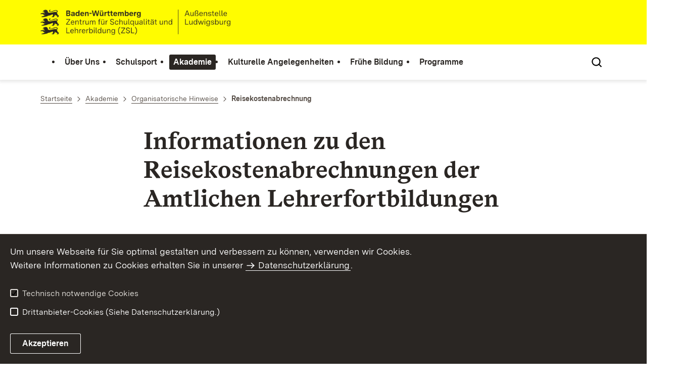

--- FILE ---
content_type: text/html;charset=UTF-8
request_url: https://lis.kultus-bw.de/,Lde/Startseite,Lde_DE/Startseite/LIS_Akademie/Reisekostenabrechnung
body_size: 10783
content:
<!DOCTYPE html>
<html class="no-js" lang="de">
	<head>
		<!--
			SV Request: https://lis.kultus-bw.de/,Lde/Startseite,Lde_DE/Startseite/LIS_Akademie/Reisekostenabrechnung
						HTTP Request: https://lis.kultus-bw.de/,Lde/Startseite,Lde_DE/Startseite/LIS_Akademie/Reisekostenabrechnung
						ItemId: cbi:///cms/832403
						NodeId: cbi:///cms/832400
						PageId: cbi:///cms/832403
						Preview: false
			PreviewEditing: false
		-->
		
<link rel="dns-prefetch" href="https://cdn.jsdelivr.net">
<meta charset="UTF-8">
<meta name="viewport" content="width=device-width, initial-scale=1.0">
<meta http-equiv="x-ua-compatible" content="ie=edge">
<title>Reisekostenabrechnung - LIS-IN-BW</title>
<script>
    document.documentElement.className = document.documentElement.className.replace(/(\s|^)no-js(\s|$)/, '$1js$2');
    window.bawue2024 = {
        TITLE: '',
        ASSET_BASE_URL: '/',
        JS_BASE_URL: '/javascripts/',
        ICON_SPRITE_URL: '/site/pbs-bw-rebrush2024/resourceCached/248/prjbawue/media/icons/icons.svg',
        SITE_NAME: 'pbs-bw-rebrush2024',
    };
</script>
<link rel="stylesheet" media="screen" href="/site/pbs-bw-rebrush2024/resourceCached/248/prjbawue/css/main.css">
<link rel="stylesheet" media="print" href="/site/pbs-bw-rebrush2024/resourceCached/248/prjbawue/css/print.css">
<link rel="stylesheet" media="screen" href="/site/pbs-bw-rebrush2024/resourceCached/248/prjbawue/css/custom.css">
<link rel="stylesheet" media="print" href="/site/pbs-bw-rebrush2024/resourceCached/248/prjbawue/css/custom-print.min.css">
<link rel="stylesheet" media="screen" href="/site/pbs-bw-rebrush2024/resourceCached/248/prjbawue/css/fontawesome.min.css">
<link rel="stylesheet" media="screen" href="/site/pbs-bw-rebrush2024/resourceCached/248/prjbawue/css/glightbox.min.css">
<script src="/site/pbs-bw-rebrush2024/resourceCached/248/prjbawue/js/head.js" defer></script>
<link rel="preload" as="font" type="font/woff2" href="/site/pbs-bw-rebrush2024/resourceCached/248/prjbawue/fonts/BaWueSansWeb-Regular.woff2" crossorigin>
<link rel="preload" as="font" type="font/woff2" href="/site/pbs-bw-rebrush2024/resourceCached/248/prjbawue/fonts/BaWueSansWeb-Bold.woff2" crossorigin>
<link rel="preload" as="font" type="font/woff2" href="/site/pbs-bw-rebrush2024/resourceCached/248/prjbawue/fonts/BaWueSerifWeb-Regular.woff2" crossorigin>
<link rel="preload" as="font" type="font/woff2" href="/site/pbs-bw-rebrush2024/resourceCached/248/prjbawue/fonts/BaWueSerifWeb-Bold.woff2" crossorigin>
<link rel="apple-touch-icon" sizes="180x180" href="/site/pbs-bw-rebrush2024/resourceCached/248/components/favicon/apple-touch-icon.png">
<link rel="icon" type="image/png" sizes="32x32" href="/site/pbs-bw-rebrush2024/resourceCached/248/components/favicon/favicon-32x32.png">
<link rel="icon" type="image/png" sizes="16x16" href="/site/pbs-bw-rebrush2024/resourceCached/248/components/favicon/favicon-16x16.png">
<link rel="manifest" href="/site/pbs-bw-rebrush2024/resourceCached/248/components/favicon/site.webmanifest">
<link rel="mask-icon" href="/site/pbs-bw-rebrush2024/resourceCached/248/components/favicon/safari-pinned-tab.svg" color="#fffc00">
<meta name="msapplication-TileColor" content="#fffc00">
<meta name="theme-color" content="#fffc00">
<meta name="keywords" content="Wert ersetzen durch gemeinsame Schlüsselworte" />
<meta name="description" content="Wert ersetzen durch gemeinsame Seitenbeschreibung" />
<meta property="og:title" content="Reisekostenabrechnung">
<meta property="og:type" content="website">
<meta property="og:locale" content="de">
<meta property="og:url" content="https://lis.kultus-bw.de/,Lde/Startseite/LIS_Akademie/Reisekostenabrechnung">
<link rel="canonical" href="https://lis.kultus-bw.de/,Lde/Startseite/LIS_Akademie/Reisekostenabrechnung" />
<script type="text/javascript" src="/site/pbs-bw-rebrush2024/resourceCached/248/libs/jquery/js/jquery-3.7.1.min.js"></script>
<link href="/site/pbs-bw-rebrush2024/resourceCached/248/libs/jquery-ui/css/smoothness/jquery-ui-1.14.1.min.css" rel="stylesheet" type="text/css" />
<script type="text/javascript" src="/site/pbs-bw-rebrush2024/resourceCached/248/libs/jquery-ui/js/jquery-ui-1.14.1.min.js"></script>
<link rel="stylesheet" href="/site/pbs-bw-rebrush2024/resourceCached/248/libs/scrolltop/css/ap-scroll-top.min.css">
<script src="/site/pbs-bw-rebrush2024/resourceCached/248/libs/scrolltop/js/ap-scroll-top.min.js"></script>
<link href="/site/pbs-bw-rebrush2024/resourceCached/248/content/content.css" rel="stylesheet" type="text/css" />
<link rel="stylesheet" type="text/css" href="/site/pbs-bw-rebrush2024/resourceTemplate/LIS/Lde/-/832403/248/resource.content-colors.css" media="screen" />
<script type="text/javascript" src="/site/pbs-bw-rebrush2024/resourceCached/248/content/js/content.js"></script>
<script type="text/javascript" src="/site/pbs-bw-rebrush2024/resourceCached/248/pluginLib/pluginLib.985334155.js"></script>
<link href="/site/pbs-bw-rebrush2024/resourceCached/248/pluginLib/pluginLib.-2098654959.css" rel="stylesheet" type="text/css" />
<script src="/site/pbs-bw-rebrush2024/resourceCached/248/prjbawue/js/glightbox.min.js" defer></script>
<script async src="https://cdn.jsdelivr.net/npm/altcha/dist/altcha.min.js" type="module"></script>
<script src="/site/pbs-bw-rebrush2024/resourceCached/248/prjbawue/translations/en.js"></script>
<script src="/site/pbs-bw-rebrush2024/resourceCached/248/prjbawue/translations/fr.js"></script>
<link rel="stylesheet" media="screen" href="/site/pbs-bw-rebrush2024/resourceTemplate/LIS/Lde/-/832403/248/resource.content-dynamic.css" />
<link rel="stylesheet" media="screen" href="/site/pbs-bw-rebrush2024/resourceTemplate/LIS/Lde/-/832403/248/resource.custom-content-dynamic.css" />

	</head>

	<body class="v-lp js-searchable">
		<div class="page" id="page">
			<a class="skip-link t-dark" href="#content" title="Zum Inhalt springen">
    <span class="icon-link skip-link__text">
        <span class="icon-link__button">
            <svg class="icon icon--arrow-right icon-link__icon" viewBox="0 0 200 200" aria-hidden="true">
                <use xlink:href="#icon-arrow-right"></use>
            </svg>
        </span>
        <span class="icon-link__text">Zum Inhalt springen</span>
    </span>
</a>			


<header class="header">
    <script id="bwHeaderNavigation" type="application/json">
                    {"3097247":{"order":4,"level":0,"title":"Frühe Bildung","link":"/,Lde/Startseite/Fruehe+Bildung","target":"_self","active":0,"current":0,"hasChildren":false,"hasSubpages":1,"children":[{"832972":{"order":0,"level":1,"title":"Motorikzentren","link":"/,Lde/Startseite/Fruehe+Bildung/Motorikzentren","target":"_self","active":0,"current":0,"hasChildren":false,"hasSubpages":1,"children":{"832980":{"order":0,"level":2,"title":"Berichte aus den Motorikzentren","link":"/,Lde/Startseite/Fruehe+Bildung/Berichte+aus+den+Motorikzentren","target":"_self","active":0,"current":0,"hasChildren":false,"hasSubpages":0,"children":[]},"832984":{"order":1,"level":2,"title":"Berichte aus dem \"Arbeitskreis Motorikzentren\"","link":"/,Lde/Startseite/Fruehe+Bildung/Berichte+aus+dem+_Arbeitskreis+Motorikzentren_","target":"_self","active":0,"current":0,"hasChildren":false,"hasSubpages":0,"children":[]}}}},{"3097305":{"order":1,"level":1,"title":"Fortbildungen","link":"/,Lde/3097308","target":"_self","active":0,"current":0,"hasChildren":false,"hasSubpages":1,"children":{"832988":{"order":1,"level":2,"title":"Fortbildungen der Motorikzentren","link":"/,Lde/Startseite/Fruehe+Bildung/Fortbildungen","target":"_self","active":0,"current":0,"hasChildren":false,"hasSubpages":0,"children":[]}}}},{"3097309":{"order":2,"level":1,"title":"Minifit LB","link":"/,Lde/Startseite/Fruehe+Bildung/Minifit+LB","target":"_self","active":0,"current":0,"hasChildren":false,"hasSubpages":0,"children":[]}},{"3097213":{"order":3,"level":1,"title":"KSB","link":"/,Lde/Startseite/Fruehe+Bildung/KSB","target":"_self","active":0,"current":0,"hasChildren":false,"hasSubpages":1,"children":{"832976":{"order":3,"level":2,"title":"Adressen von Kindertagesstätten mit sport- und bewegungserzieherischem Schwerpunkt (KSB)","link":"/,Lde/Startseite/Fruehe+Bildung/Adressen+von+Kindertagesstaetten+mit+sport_+und+bewegungserzieherischem+Schwerpunkt","target":"_self","active":0,"current":0,"hasChildren":false,"hasSubpages":0,"children":[]},"5878634":{"order":4,"level":2,"title":"Zertifikat KSB: Vergabekriterien / Antragsformular","link":"/,Lde/Startseite/Fruehe+Bildung/Zertifikat+KSB_+Vergabekriterien+_+Antragsformular","target":"_self","active":0,"current":0,"hasChildren":false,"hasSubpages":0,"children":[]}}}}]},"3097313":{"order":5,"level":0,"title":"Programme","link":"/,Lde/Startseite/Programme","target":"_self","active":0,"current":0,"hasChildren":false,"hasSubpages":1,"children":[{"832224":{"order":0,"level":1,"title":"Beratungsstelle Ganztag","link":"/,Lde/Startseite/Programme/Beratungsstelle+Ganztag","target":"_self","active":0,"current":0,"hasChildren":false,"hasSubpages":0,"children":[]},"832956":{"order":1,"level":1,"title":"Bike- Pool","link":"/,Lde/Startseite/Programme/Bike_+Pool","target":"_self","active":0,"current":0,"hasChildren":false,"hasSubpages":1,"children":{"5120602":{"order":1,"level":2,"title":"Rahmenpapier zum Projekt Bikepool ","link":"/,Lde/Startseite/Programme/Rahmenpapier+zum+Projekt+Bikepool","target":"_self","active":0,"current":0,"hasChildren":false,"hasSubpages":0,"children":[]},"5120682":{"order":2,"level":2,"title":"Beispielvorlagen für die Praxis","link":"/,Lde/Startseite/Programme/Beispielvorlagen+fuer+die+Praxis","target":"_self","active":0,"current":0,"hasChildren":false,"hasSubpages":0,"children":[]},"5120716":{"order":3,"level":2,"title":"Ideen- und Unterkunftsammlung","link":"/,Lde/Startseite/Programme/Ideen-+und+Unterkunftsammlung","target":"_self","active":0,"current":0,"hasChildren":false,"hasSubpages":0,"children":[]},"5121297":{"order":4,"level":2,"title":"Standortliste der Bikepool-Schulen","link":"/,Lde/Startseite/Programme/Standortliste+der+Bikepool-Schulen","target":"_self","active":0,"current":0,"hasChildren":false,"hasSubpages":0,"children":[]},"5121316":{"order":5,"level":2,"title":"Archiv","link":"/,Lde/Startseite/Programme/Archiv","target":"_self","active":0,"current":0,"hasChildren":false,"hasSubpages":1,"children":[]}}},"1699174":{"order":2,"level":1,"title":"Bildungspläne","link":"/,Lde/Startseite/Programme/Bildungsplaene","target":"_self","active":0,"current":0,"hasChildren":false,"hasSubpages":0,"children":[]},"3301757":{"order":3,"level":1,"title":"Exekutive Funktionen","link":"/,Lde/832084_3097313_3301757_3097224","target":"_self","active":0,"current":0,"hasChildren":false,"hasSubpages":1,"children":{"5443646":{"order":3,"level":2,"title":"Broschüre: Spieleliste exekutive Funktionen","link":"/,Lde/832084_3097313_3301757_5443646_5443649","target":"_self","active":0,"current":0,"hasChildren":false,"hasSubpages":0,"children":[]}}},"832944":{"order":4,"level":1,"title":"Gesundheitsnetzwerk LB","link":"/,Lde/Startseite/Programme/Gesundheitsnetzwerk+LB","target":"_self","active":0,"current":0,"hasChildren":false,"hasSubpages":1,"children":{"832948":{"order":4,"level":2,"title":"Pfiffix","link":"/,Lde/Startseite/Programme/Pfiffix","target":"_self","active":0,"current":0,"hasChildren":false,"hasSubpages":0,"children":[]},"832952":{"order":5,"level":2,"title":"Minifit","link":"/,Lde/Startseite/Programme/Minifit","target":"_self","active":0,"current":0,"hasChildren":false,"hasSubpages":0,"children":[]}}}},{"5399017":{"order":5,"level":1,"title":"Gemeinschaftsschulen","link":"/,Lde/Startseite/Programme/Gemeinschaftsschulen","target":"_self","active":0,"current":0,"hasChildren":false,"hasSubpages":1,"children":{"5399792":{"order":5,"level":2,"title":"Broschüre \"Die Profilfächer Musik, Sport und Bildende Kunst an der Gemeinschaftsschule\"","link":"/,Lde/Startseite/Programme/Broschuere+_Die+Profilfaecher+Musik_+Sport+und+Bildende+Kunst+an+der+Gemeinschaftsschule_","target":"_self","active":0,"current":0,"hasChildren":false,"hasSubpages":0,"children":[]}}}},{"3301748":{"order":6,"level":1,"title":"Motorikzentren","link":"/,Lde/832084_3097313_3301748_832975","target":"_self","active":0,"current":0,"hasChildren":false,"hasSubpages":1,"children":{"832980":{"order":6,"level":2,"title":"Berichte aus den Motorikzentren","link":"/,Lde/832084_3097313_3301748_832980_832983","target":"_self","active":0,"current":0,"hasChildren":false,"hasSubpages":0,"children":[]},"832984":{"order":7,"level":2,"title":"Berichte aus dem \"Arbeitskreis Motorikzentren\"","link":"/,Lde/832084_3097313_3301748_832984_832987","target":"_self","active":0,"current":0,"hasChildren":false,"hasSubpages":0,"children":[]}}},"24823522":{"order":7,"level":1,"title":"Verkehr und Mobilität","link":"/,Lde/24823525","target":"_self","active":0,"current":0,"hasChildren":false,"hasSubpages":1,"children":{"24823628":{"order":7,"level":2,"title":"Programme und Projekte","link":"/,Lde/24823631","target":"_self","active":0,"current":0,"hasChildren":false,"hasSubpages":0,"children":[]},"24823871":{"order":8,"level":2,"title":"Veröffentlichungen","link":"/,Lde/24823874","target":"_self","active":0,"current":0,"hasChildren":false,"hasSubpages":0,"children":[]},"24823901":{"order":9,"level":2,"title":"Verkehr und Mobilität an Schulen","link":"/,Lde/24823904","target":"_self","active":0,"current":0,"hasChildren":false,"hasSubpages":0,"children":[]},"24823985":{"order":10,"level":2,"title":"Fahrradfreundliche Schule","link":"/,Lde/24823988","target":"_self","active":0,"current":0,"hasChildren":false,"hasSubpages":0,"children":[]},"24824025":{"order":11,"level":2,"title":"Schülermentoren Verkehr","link":"/,Lde/24824028","target":"_self","active":0,"current":0,"hasChildren":false,"hasSubpages":0,"children":[]},"24824067":{"order":12,"level":2,"title":"Beratung, Fortbildung und Kontakt","link":"/,Lde/24824070","target":"_self","active":0,"current":0,"hasChildren":false,"hasSubpages":0,"children":[]},"24824080":{"order":13,"level":2,"title":"Nachhaltige Mobilität","link":"/,Lde/24824083","target":"_self","active":0,"current":0,"hasChildren":false,"hasSubpages":0,"children":[]},"24824093":{"order":14,"level":2,"title":"Sicher Roller fahren","link":"/,Lde/24824096","target":"_self","active":0,"current":0,"hasChildren":false,"hasSubpages":0,"children":[]},"24824107":{"order":15,"level":2,"title":"Schul- und Radschulwegplan","link":"/,Lde/24824110","target":"_self","active":0,"current":0,"hasChildren":false,"hasSubpages":0,"children":[]}}}}]},"832088":{"order":1,"level":0,"title":"Schulsport","link":"/,Lde/Startseite/Schulsport","target":"_self","active":0,"current":0,"hasChildren":false,"hasSubpages":1,"children":[{"13499776":{"order":0,"level":1,"title":"Materialien zur Bewegungsförderung","link":"/,Lde/Startseite/Schulsport/Materialien+zur+Bewegungsfoerderung","target":"_self","active":0,"current":0,"hasChildren":false,"hasSubpages":0,"children":[]},"10058948":{"order":1,"level":1,"title":"Rudis sportliches ABC","link":"/,Lde/Startseite/Schulsport/Rudis+sportliches+ABC","target":"_self","active":0,"current":0,"hasChildren":false,"hasSubpages":0,"children":[]},"9635719":{"order":2,"level":1,"title":"Rudis bewegtes Schulhaus","link":"/,Lde/Startseite/Schulsport/Rudis+bewegtes+Schulhaus","target":"_self","active":0,"current":0,"hasChildren":false,"hasSubpages":0,"children":[]},"9662491":{"order":3,"level":1,"title":"Bewegte  Adventskalender","link":"/,Lde/Startseite/Schulsport/Bewegte++Adventskalender","target":"_self","active":0,"current":0,"hasChildren":false,"hasSubpages":0,"children":[]},"9728180":{"order":4,"level":1,"title":"Vortrag \"Pandemie und Bewegungsförderung\"","link":"/,Lde/Startseite/Schulsport/Vortrag+_Pandemie+und+Bewegungsfoerderung_","target":"_self","active":0,"current":0,"hasChildren":false,"hasSubpages":0,"children":[]},"7332684":{"order":5,"level":1,"title":"Sportunterricht in Pandemiestufe 3","link":"/,Lde/Startseite/Schulsport/Sportunterricht+in+Pandemiestufe+3","target":"_self","active":0,"current":0,"hasChildren":false,"hasSubpages":0,"children":[]},"7320022":{"order":6,"level":1,"title":"Materialien für den Fernunterricht","link":"/,Lde/Startseite/Schulsport/Materialien+fuer+den+Fernunterricht","target":"_self","active":0,"current":0,"hasChildren":false,"hasSubpages":1,"children":{"7320031":{"order":6,"level":2,"title":"Materialien für die Grundschule","link":"/,Lde/Startseite/Schulsport/Materialien+fuer+die+Grundschule","target":"_self","active":0,"current":0,"hasChildren":false,"hasSubpages":1,"children":[]},"7416596":{"order":7,"level":2,"title":"Materialien für die Sekundarstufe","link":"/,Lde/Startseite/Schulsport/Material+fuer+die+Sekundarstufe","target":"_self","active":0,"current":0,"hasChildren":false,"hasSubpages":1,"children":[]}}},"6400207":{"order":7,"level":1,"title":"Rhythmisierung durch Bewegung während des Regelunterrichts unter Pandemiebedingungen","link":"/,Lde/Startseite/Schulsport/Rhythmisierung+durch+Bewegung+waehrend+des+Regelunterrichts+unter+Pandemiebedingungen","target":"_self","active":0,"current":0,"hasChildren":false,"hasSubpages":1,"children":{"9275562":{"order":7,"level":2,"title":"„Spaziergang 2.0“ – Outdoor-Ideen und Bewegungsmöglichkeiten außerhalb des Schulgeländes","link":"/,Lde/Startseite/Schulsport/_Spaziergang+2_0_+_+Outdoor-Ideen+und+Bewegungsmoeglichkeiten+ausserhalb+des+Schulgelaendes","target":"_self","active":0,"current":0,"hasChildren":false,"hasSubpages":0,"children":[]},"9275600":{"order":8,"level":2,"title":"Bewegungsaufgaben an der Koordinationsleiter für alle Klassenstufen","link":"/,Lde/Startseite/Schulsport/Bewegungsaufgaben+an+der+Koordinationsleiter+fuer+alle+Klassenstufen","target":"_self","active":0,"current":0,"hasChildren":false,"hasSubpages":0,"children":[]},"9275631":{"order":9,"level":2,"title":"Spielen mit dem Hacky Sack","link":"/,Lde/Startseite/Schulsport/Spielen+mit+dem+Hacky+Sack","target":"_self","active":0,"current":0,"hasChildren":false,"hasSubpages":0,"children":[]},"9275642":{"order":10,"level":2,"title":"Gemeinsames Sporttreiben mit Abstand als Ausgleich zum Social Distancing","link":"/,Lde/Startseite/Schulsport/Gemeinsames+Sporttreiben+mit+Abstand+als+Ausgleich+zum+Social+Distancing","target":"_self","active":0,"current":0,"hasChildren":false,"hasSubpages":0,"children":[]}}},"6210555":{"order":8,"level":1,"title":"„Mach mit - bleib fit!“","link":"/,Lde/Startseite/Schulsport/_Mach+mit+-+bleib+fit_","target":"_self","active":0,"current":0,"hasChildren":false,"hasSubpages":0,"children":[]},"832240":{"order":9,"level":1,"title":"Grundschule mit sport- und bewegungserzieherischem Schwerpunkt (GSB)","link":"/,Lde/Startseite/Schulsport/Grundschule+mit+sport_+und+bewegungserzieherischem+Schwerpunkt+_GSB_","target":"_self","active":0,"current":0,"hasChildren":false,"hasSubpages":1,"children":{"5327028":{"order":9,"level":2,"title":"GSB - Das Konzept","link":"/,Lde/Startseite/Schulsport/GSB+-+Das+Konzept","target":"_self","active":0,"current":0,"hasChildren":false,"hasSubpages":0,"children":[]},"5327046":{"order":10,"level":2,"title":"Auf dem Weg zur GSB-Zertifizierung/Rezertifizierung","link":"/,Lde/Startseite/Schulsport/Auf+dem+Weg+zur+GSB-Zertifizierung_Rezertifizierung","target":"_self","active":0,"current":0,"hasChildren":false,"hasSubpages":0,"children":[]},"5327055":{"order":11,"level":2,"title":"Anmeldeformular","link":"/,Lde/Startseite/Schulsport/Anmeldeformular","target":"_self","active":0,"current":0,"hasChildren":false,"hasSubpages":0,"children":[]},"5327107":{"order":12,"level":2,"title":"Ansprechpersonen der Regionalstellen","link":"/,Lde/Startseite/Schulsport/Ansprechpersonen+der+Regionalstellen","target":"_self","active":0,"current":0,"hasChildren":false,"hasSubpages":0,"children":[]},"5327116":{"order":13,"level":2,"title":"Kontakt","link":"/,Lde/5327119","target":"_self","active":0,"current":0,"hasChildren":false,"hasSubpages":0,"children":[]},"5327126":{"order":14,"level":2,"title":"Links und Infomaterialien","link":"/,Lde/Startseite/Schulsport/Links+und+Infomaterialien","target":"_self","active":0,"current":0,"hasChildren":false,"hasSubpages":0,"children":[]},"5327155":{"order":15,"level":2,"title":"GSB-Initiative – Ein Blick zurück: Entstehung der GSB-Initiative","link":"/,Lde/Startseite/Schulsport/GSB-Initiative+_+Ein+Blick+zurueck_+Entstehung+der+GSB-Initiative","target":"_self","active":0,"current":0,"hasChildren":false,"hasSubpages":0,"children":[]},"5406936":{"order":16,"level":2,"title":"GSB-WSB Post","link":"/,Lde/832084_832088_832240_5406936_832355","target":"_self","active":0,"current":0,"hasChildren":false,"hasSubpages":0,"children":[]},"5735435":{"order":17,"level":2,"title":"GSB-WSB Flyer","link":"/,Lde/Startseite/Schulsport/GSB-WSB+Flyer","target":"_self","active":0,"current":0,"hasChildren":false,"hasSubpages":0,"children":[]},"9095726":{"order":18,"level":2,"title":"Archiv der bewegten Adventskalender","link":"/,Lde/Startseite/Schulsport/Archiv+der+bewegten+Adventskalender","target":"_self","active":0,"current":0,"hasChildren":false,"hasSubpages":0,"children":[]}}},"832244":{"order":10,"level":1,"title":"Weiterführende Schule mit sport- und bewegungserzieherischem Schwerpunkt (WSB)","link":"/,Lde/Startseite/Schulsport/Weiterfuehrende+Schule+mit+sport_+und+bewegungserzieherischem+Schwerpunkt+_WSB_","target":"_self","active":0,"current":0,"hasChildren":false,"hasSubpages":1,"children":{"832276":{"order":10,"level":2,"title":"WSB - Das Konzept","link":"/,Lde/Startseite/Schulsport/WSB_Bausteine","target":"_self","active":0,"current":0,"hasChildren":false,"hasSubpages":0,"children":[]},"832252":{"order":11,"level":2,"title":"Auf dem Weg zur WSB-Zertifizierung/Rezertifizierung","link":"/,Lde/Startseite/Schulsport/Anmeldung+und+Zertifizierung+WSB_Initiative","target":"_self","active":0,"current":0,"hasChildren":false,"hasSubpages":0,"children":[]},"832248":{"order":12,"level":2,"title":"Ansprechpartner/innen für die Initiative WSB","link":"/,Lde/Startseite/Schulsport/Ansprechpartner_innen+fuer+die+Initiative+WSB","target":"_self","active":0,"current":0,"hasChildren":false,"hasSubpages":1,"children":[]},"9904344":{"order":13,"level":2,"title":"Anmeldeformular WSB","link":"/,Lde/Startseite/Schulsport/Anmeldeformular+WSB","target":"_self","active":0,"current":0,"hasChildren":false,"hasSubpages":0,"children":[]},"832280":{"order":14,"level":2,"title":"WSB-Schulen","link":"/,Lde/Startseite/Schulsport/WSB_Schulen","target":"_self","active":0,"current":0,"hasChildren":false,"hasSubpages":0,"children":[]},"832292":{"order":15,"level":2,"title":"Beispielsammlung ","link":"/,Lde/Startseite/Schulsport/Beispielesammlung","target":"_self","active":0,"current":0,"hasChildren":false,"hasSubpages":1,"children":[]},"6018638":{"order":16,"level":2,"title":"Broschüre:  Das WSB-Mentoren-Programm","link":"/,Lde/Startseite/Schulsport/Broschuere_++Das+WSB-Mentoren-Programm","target":"_self","active":0,"current":0,"hasChildren":false,"hasSubpages":0,"children":[]},"832344":{"order":17,"level":2,"title":"Verschiedenes","link":"/,Lde/Startseite/Schulsport/Verschiedenes","target":"_self","active":0,"current":0,"hasChildren":false,"hasSubpages":0,"children":[]},"832348":{"order":18,"level":2,"title":"Links","link":"/,Lde/Startseite/Schulsport/Links","target":"_self","active":0,"current":0,"hasChildren":false,"hasSubpages":0,"children":[]},"832352":{"order":19,"level":2,"title":"GSB-WSB Post","link":"/,Lde/Startseite/Schulsport/WSB_Post","target":"_self","active":0,"current":0,"hasChildren":false,"hasSubpages":0,"children":[]},"6007531":{"order":20,"level":2,"title":"GSB-WSB Flyer","link":"/,Lde/832084_832088_832244_6007531_5735438","target":"_self","active":0,"current":0,"hasChildren":false,"hasSubpages":0,"children":[]},"5735453":{"order":21,"level":2,"title":"WSB Leitfaden","link":"/,Lde/Startseite/Schulsport/WSB+Leitfaden","target":"_self","active":0,"current":0,"hasChildren":false,"hasSubpages":0,"children":[]},"9095738":{"order":22,"level":2,"title":"Archiv der bewegten Adventskalender","link":"/,Lde/9095741","target":"_self","active":0,"current":0,"hasChildren":false,"hasSubpages":0,"children":[]}}}},{"832092":{"order":11,"level":1,"title":"Schulsportwettbewerbe","link":"/,Lde/Startseite/Schulsport/Schulsportwettbewerbe","target":"_self","active":0,"current":0,"hasChildren":false,"hasSubpages":1,"children":{"832096":{"order":11,"level":2,"title":"JUGEND TRAINIERT FÜR OLYMPIA","link":"/,Lde/Startseite/Schulsport/JUGEND+TRAINIERT+FUeR+OLYMPIA","target":"_self","active":0,"current":0,"hasChildren":false,"hasSubpages":0,"children":[]},"832160":{"order":12,"level":2,"title":"JUGEND TRAINIERT FÜR PARALYMPICS","link":"/,Lde/Startseite/Schulsport/JUGEND+TRAINIERT+FUeR+PARALYMPICS","target":"_self","active":0,"current":0,"hasChildren":false,"hasSubpages":1,"children":[]},"832176":{"order":13,"level":2,"title":"Rhein-Main-Donau-Schulcup","link":"/,Lde/Startseite/Schulsport/Rhein_Main_Donau_Schulcup","target":"_self","active":0,"current":0,"hasChildren":false,"hasSubpages":0,"children":[]},"832180":{"order":14,"level":2,"title":"Internationaler Bodenseeschulcup","link":"/,Lde/Startseite/Schulsport/Internationaler+Bodenseeschulcup","target":"_self","active":0,"current":0,"hasChildren":false,"hasSubpages":0,"children":[]},"832188":{"order":15,"level":2,"title":"Landesschulsportfest für Blinde und Sehbehinderte","link":"/,Lde/Startseite/Schulsport/Landesschulsportfest+fuer+Blinde+und+Sehbehinderte","target":"_self","active":0,"current":0,"hasChildren":false,"hasSubpages":0,"children":[]},"832196":{"order":16,"level":2,"title":"Vordrucke","link":"/,Lde/Startseite/Schulsport/Vordrucke","target":"_self","active":0,"current":0,"hasChildren":false,"hasSubpages":0,"children":[]}}}},{"832208":{"order":12,"level":1,"title":"Schülermentor/in Sport","link":"/,Lde/Startseite/Schulsport/Schuelermentor_in+Sport","target":"_self","active":0,"current":0,"hasChildren":false,"hasSubpages":0,"children":[]},"832216":{"order":13,"level":1,"title":"Schulsportmentor/in Sek. I","link":"/,Lde/Startseite/Schulsport/Schulsportmentor_in+Sek_+I","target":"_self","active":0,"current":0,"hasChildren":false,"hasSubpages":0,"children":[]}},{"3097221":{"order":14,"level":1,"title":"Exekutive Funktionen","link":"/,Lde/Startseite/Schulsport/Exekutive+Funktionen","target":"_self","active":0,"current":0,"hasChildren":false,"hasSubpages":1,"children":{"5443646":{"order":14,"level":2,"title":"Broschüre: Spieleliste exekutive Funktionen","link":"/,Lde/Startseite/Schulsport/Broschuere_+Spieleliste+exekutive+Funktionen","target":"_self","active":0,"current":0,"hasChildren":false,"hasSubpages":0,"children":[]}}},"832228":{"order":15,"level":1,"title":"ScienceKids","link":"/,Lde/Startseite/Schulsport/ScienceKids","target":"_self","active":0,"current":0,"hasChildren":false,"hasSubpages":1,"children":{"10653891":{"order":15,"level":2,"title":"Unterrichtsmaterialien","link":"/,Lde/Startseite/Schulsport/Unterrichtsmaterialien","target":"_self","active":0,"current":0,"hasChildren":false,"hasSubpages":0,"children":[]},"10654006":{"order":16,"level":2,"title":"ScienceKids - digital","link":"/,Lde/Startseite/Schulsport/ScienceKids+-+digital","target":"_self","active":0,"current":0,"hasChildren":false,"hasSubpages":0,"children":[]},"10654099":{"order":17,"level":2,"title":"NachhaltICHkeitsarena","link":"/,Lde/Startseite/Schulsport/NachhaltICHkeitsarena","target":"_self","active":0,"current":0,"hasChildren":false,"hasSubpages":0,"children":[]}}},"5913959":{"order":16,"level":1,"title":"Schwerpunktthema Werfen – Abitur 2021","link":"/,Lde/Startseite/Schulsport/Schwerpunktthema+Werfen+_+Abitur+2021","target":"_self","active":0,"current":0,"hasChildren":false,"hasSubpages":0,"children":[]},"6007704":{"order":17,"level":1,"title":"Schulsportstätten in Baden Württemberg","link":"/,Lde/Startseite/Schulsport/Schulsportstaetten+in+Baden+Wuerttemberg","target":"_self","active":0,"current":0,"hasChildren":false,"hasSubpages":0,"children":[]}}]},"832440":{"order":3,"level":0,"title":"Kulturelle Angelegenheiten","link":"/,Lde/Startseite/Kulturelle+Angelegenheiten","target":"_self","active":0,"current":0,"hasChildren":false,"hasSubpages":1,"children":[{"832444":{"order":0,"level":1,"title":"Landesweite Schulmusikprogramme","link":"/,Lde/Startseite/Kulturelle+Angelegenheiten/Landesweite+Schulmusikprogramme","target":"_self","active":0,"current":0,"hasChildren":false,"hasSubpages":1,"children":{"18525235":{"order":0,"level":2,"title":"Begegnungskonzerte","link":"/,Lde/Startseite/Kulturelle+Angelegenheiten/Begegnungskonzerte","target":"_self","active":0,"current":0,"hasChildren":false,"hasSubpages":0,"children":[]},"5016887":{"order":1,"level":2,"title":"Mentorenprogramme Musik","link":"/,Lde/Startseite/Kulturelle+Angelegenheiten/Mentorenprogramme+Musik","target":"_self","active":0,"current":0,"hasChildren":false,"hasSubpages":1,"children":[]},"12231392":{"order":2,"level":2,"title":"SWR und Schule","link":"/,Lde/Startseite/Kulturelle+Angelegenheiten/SWR+und+Schule","target":"_self","active":0,"current":0,"hasChildren":false,"hasSubpages":0,"children":[]},"5023290":{"order":3,"level":2,"title":"Dauerkooperation Schule-Verein/Kirche","link":"/,Lde/Startseite/Kulturelle+Angelegenheiten/Dauerkooperation+Schule-Verein_Kirche","target":"_self","active":0,"current":0,"hasChildren":false,"hasSubpages":0,"children":[]}}}},{"3795259":{"order":1,"level":1,"title":"Landesarbeitsgemeinschaften (LAG)","link":"/,Lde/Startseite/Kulturelle+Angelegenheiten/Schulmusik+_+Veranstaltungen","target":"_self","active":0,"current":0,"hasChildren":false,"hasSubpages":1,"children":{"22857137":{"order":1,"level":2,"title":"Schulchor","link":"/,Lde/Startseite/Kulturelle+Angelegenheiten/Schulchor","target":"_self","active":0,"current":0,"hasChildren":false,"hasSubpages":0,"children":[]},"22857152":{"order":2,"level":2,"title":"Schulorchester","link":"/,Lde/Startseite/Kulturelle+Angelegenheiten/Schulorchester","target":"_self","active":0,"current":0,"hasChildren":false,"hasSubpages":0,"children":[]},"22255956":{"order":3,"level":2,"title":"Schuljazz","link":"/,Lde/Startseite/Kulturelle+Angelegenheiten/27_+Schuelerjazzfestival+in+Stuttgart","target":"_self","active":0,"current":0,"hasChildren":false,"hasSubpages":0,"children":[]},"5189683":{"order":4,"level":2,"title":"SchulTanz","link":"/,Lde/Startseite/Kulturelle+Angelegenheiten/SchulTanz","target":"_self","active":0,"current":0,"hasChildren":false,"hasSubpages":0,"children":[]},"22857121":{"order":5,"level":2,"title":"Rock und Pop","link":"/,Lde/Startseite/Kulturelle+Angelegenheiten/Rock+und+Pop","target":"_self","active":0,"current":0,"hasChildren":false,"hasSubpages":0,"children":[]},"22256060":{"order":6,"level":2,"title":"Musiktheater","link":"/,Lde/Startseite/Kulturelle+Angelegenheiten/Musiktheater","target":"_self","active":0,"current":0,"hasChildren":false,"hasSubpages":0,"children":[]}}}},{"24325289":{"order":2,"level":1,"title":"Landesweite Großveranstaltungen","link":"/,Lde/Startseite/Kulturelle+Angelegenheiten/Landesweite+Grossveranstaltungen","target":"_self","active":0,"current":0,"hasChildren":false,"hasSubpages":1,"children":{"4883639":{"order":2,"level":2,"title":"Adventskonzert \"Hilfe für den Nachbarn\" e.V.","link":"/,Lde/Startseite/Kulturelle+Angelegenheiten/Adventskonzert+_Hilfe+fuer+den+Nachbarn_+e_V_","target":"_self","active":0,"current":0,"hasChildren":false,"hasSubpages":1,"children":[]},"5023358":{"order":3,"level":2,"title":"Euro-Musique-Festival","link":"/,Lde/Startseite/Kulturelle+Angelegenheiten/Euro-Musique-Festival","target":"_self","active":0,"current":0,"hasChildren":false,"hasSubpages":0,"children":[]},"3795241":{"order":4,"level":2,"title":"Klingendes Schwetzingen","link":"/,Lde/Startseite/Kulturelle+Angelegenheiten/Klingende+Schwetzingen","target":"_self","active":0,"current":0,"hasChildren":false,"hasSubpages":0,"children":[]}}}}]},"833088":{"order":0,"level":0,"title":"Über Uns","link":"/,Lde/Startseite/Ueber+Uns","target":"_self","active":0,"current":0,"hasChildren":false,"hasSubpages":1,"children":[{"833112":{"order":0,"level":1,"title":"Mitarbeiterinnen und Mitarbeiter","link":"/,Lde/Startseite/Ueber+Uns/Mitarbeiterinnen+und+Mitarbeiter","target":"_self","active":0,"current":0,"hasChildren":false,"hasSubpages":1,"children":{"10457571":{"order":0,"level":2,"title":"Leitung","link":"/,Lde/Startseite/Ueber+Uns/Leitung","target":"_self","active":0,"current":0,"hasChildren":false,"hasSubpages":0,"children":[]},"10677899":{"order":1,"level":2,"title":"Verwaltung und Technik","link":"/,Lde/Startseite/Ueber+Uns/Verwaltung+und+Technik","target":"_self","active":0,"current":0,"hasChildren":false,"hasSubpages":0,"children":[]},"10678054":{"order":2,"level":2,"title":"Akademie und Sportlehrerfortbildung","link":"/,Lde/Startseite/Ueber+Uns/Akademie+und+Sportlehrerfortbildung","target":"_self","active":0,"current":0,"hasChildren":false,"hasSubpages":0,"children":[]},"10678258":{"order":3,"level":2,"title":"Schulsport","link":"/,Lde/10678261","target":"_self","active":0,"current":0,"hasChildren":false,"hasSubpages":0,"children":[]},"10678366":{"order":4,"level":2,"title":"Kulturelle Angelegenheiten","link":"/,Lde/Startseite/Ueber+Uns/Schulkulturelle","target":"_self","active":0,"current":0,"hasChildren":false,"hasSubpages":0,"children":[]}}},"3097208":{"order":1,"level":1,"title":"Verwaltung","link":"/,Lde/Startseite/Ueber+Uns/Verwaltung","target":"_self","active":0,"current":0,"hasChildren":false,"hasSubpages":0,"children":[]}},{"833108":{"order":2,"level":1,"title":"Kontakt","link":"/,Lde/Startseite/Ueber+Uns/Kontakt","target":"_self","active":0,"current":0,"hasChildren":false,"hasSubpages":1,"children":{"833124":{"order":2,"level":2,"title":"Gäste und Besucher","link":"/,Lde/Startseite/Ueber+Uns/Gaeste+und+Besucher","target":"_self","active":0,"current":0,"hasChildren":false,"hasSubpages":0,"children":[]}}},"833116":{"order":3,"level":1,"title":"Anfahrt","link":"/,Lde/Startseite/Ueber+Uns/Anfahrt","target":"_self","active":0,"current":0,"hasChildren":false,"hasSubpages":0,"children":[]},"833120":{"order":4,"level":1,"title":"Lageplan","link":"/,Lde/Startseite/Ueber+Uns/Lageplan","target":"_self","active":0,"current":0,"hasChildren":false,"hasSubpages":0,"children":[]}},{"24689046":{"order":5,"level":1,"title":"Meldungen","link":"/,Lde/Startseite/Ueber+Uns/Meldungen","target":"_self","active":0,"current":0,"hasChildren":false,"hasSubpages":0,"children":[]},"3097195":{"order":6,"level":1,"title":"Service","link":"/,Lde/Startseite/Ueber+Uns/Service","target":"_self","active":0,"current":0,"hasChildren":false,"hasSubpages":1,"children":{"833080":{"order":6,"level":2,"title":"Soccer Court","link":"/,Lde/Startseite/Ueber+Uns/Soccer+Court","target":"_self","active":0,"current":0,"hasChildren":false,"hasSubpages":0,"children":[]}}},"4636396":{"order":7,"level":1,"title":"Video","link":"/,Lde/Startseite/Ueber+Uns/Video","target":"_self","active":0,"current":0,"hasChildren":false,"hasSubpages":0,"children":[]}}]},"832376":{"order":2,"level":0,"title":"Akademie","link":"/,Lde/Startseite/LIS_Akademie","target":"_self","active":1,"current":0,"hasChildren":false,"hasSubpages":1,"children":[{"832380":{"order":0,"level":1,"title":"Allgemeine Informationen","link":"/,Lde/Startseite/LIS_Akademie/Allgemeine+Informationen","target":"_self","active":0,"current":0,"hasChildren":false,"hasSubpages":0,"children":[]},"832424":{"order":1,"level":1,"title":"Anmeldung","link":"/,Lde/Startseite/LIS_Akademie/Anmeldung","target":"_self","active":0,"current":0,"hasChildren":false,"hasSubpages":0,"children":[]},"9834762":{"order":2,"level":1,"title":"Fach- und Expertenteams","link":"/,Lde/Startseite/LIS_Akademie/Fach-+und+Expertenteams","target":"_self","active":0,"current":0,"hasChildren":false,"hasSubpages":0,"children":[]}},{"833104":{"order":3,"level":1,"title":"Hinweise und Erlasse","link":"/,Lde/Startseite/LIS_Akademie/Hinweise+und+Erlasse","target":"_self","active":0,"current":0,"hasChildren":false,"hasSubpages":0,"children":[]},"832392":{"order":4,"level":1,"title":"Organisatorische Hinweise","link":"/,Lde/Startseite/LIS_Akademie/Organisatorische+Hinweise","target":"_self","active":1,"current":0,"hasChildren":false,"hasSubpages":1,"children":{"832396":{"order":4,"level":2,"title":"LFB-Online","link":"/,Lde/Startseite/LIS_Akademie/LFB-Online","target":"_self","active":0,"current":0,"hasChildren":false,"hasSubpages":0,"children":[]},"832400":{"order":5,"level":2,"title":"Reisekostenabrechnung","link":"/,Lde/Startseite/LIS_Akademie/Reisekostenabrechnung","target":"_self","active":1,"current":1,"hasChildren":false,"hasSubpages":1,"children":[]},"832420":{"order":6,"level":2,"title":"Auswahl der Teilnehmer/innen","link":"/,Lde/Startseite/LIS_Akademie/Auswahl+der+Teilnehmer_innen","target":"_self","active":0,"current":0,"hasChildren":false,"hasSubpages":0,"children":[]}}}},{"832436":{"order":5,"level":1,"title":"Veröffentlichungen (Erlasse, Verwaltungsvorschriften, Richtlinien, Hinweise, etc.)","link":"/,Lde/Startseite/LIS_Akademie/veroeffentlichungen+_erlasse_+verwaltungsvorschriften_+richtlinien_+hinweise_+etc_","target":"_self","active":0,"current":0,"hasChildren":false,"hasSubpages":0,"children":[]}},{"832388":{"order":6,"level":1,"title":"ZSL-Lehrgänge / Veranstaltungen","link":"/,Lde/Startseite/LIS_Akademie/Lehrgaenge+LIS","target":"_self","active":0,"current":0,"hasChildren":false,"hasSubpages":0,"children":[]},"832432":{"order":7,"level":1,"title":"Zertifizierung","link":"/,Lde/Startseite/LIS_Akademie/Zertifizierung","target":"_self","active":0,"current":0,"hasChildren":false,"hasSubpages":0,"children":[]},"9179684":{"order":8,"level":1,"title":"Online Sprechstunde Sport","link":"/,Lde/9179687","target":"_self","active":0,"current":0,"hasChildren":false,"hasSubpages":0,"children":[]},"7432255":{"order":9,"level":1,"title":"Landeskongress Schwimmen in der Schule","link":"/,Lde/Startseite/LIS_Akademie/Landeskongress+Schwimmen+in+der+Schule","target":"_self","active":0,"current":0,"hasChildren":false,"hasSubpages":0,"children":[]}}]}}
            </script>

    <div class="header__accent">
        <div class="header__container">
            <!-- Logo-->
            <div class="header__logo">
                <a class="logo" href="/,Lde/Startseite" title="Zur Startseite">
                    <img class="logo__image" src="/site/pbs-bw-rebrush2024/get/params_E1142696973/22492733/ZSL-Aussenstelle-Ludwigsburg_BaWue_Logo_XL_rgb_pos.webp" alt="Baden-Württemberg Zentrum für Schulqualität und Lehrerbildung (ZSL) - Außenstelle Ludwigsburg">
                    <span class="logo__text">
                        <span>
                            
                        </span>
                    </span>
                </a>
            </div>

            <div class="header__external">
                
                                                            


                                                </div>

            <nav class="header__mikronav" aria-labelledby="mikronav-label">
                <span class="u-hidden-visually" id="mikronav-label">Links zu barrierefreien Angeboten und anderen Sprachen</span>
                <ul class="header__mikronav-list">
                    
                    <!-- Language Dropdown-->
                    
                    <!-- This is the no-js Fallback, will be replaced by JS-->
                    <li class="header__service">
                        <ul>
                            						
	
				
		
		
		<li class="header__search">
			<button class="header__icon js-tooltip"
					aria-expanded="false"
					aria-controls="header-icon-tooltip--search---1880008966"
					aria-labelledby="header-icon-label--search---1880008966"
					data-template="header-icon-tooltip--search---1880008966"
					type="button"
					data-suggest-url="/site/pbs-bw-rebrush2024/search/832400/Lde/suche.html"
					data-url="/site/pbs-bw-rebrush2024/search/832400/Lde/suche.html"
					data-suggest=""
					data-suggest-title="Top-Themen"
					data-search-field-placeholder="Suchbegriff eingeben"
					data-search-field-label="Suchbegriff eingeben">
				<svg class="icon icon--search header__svg" viewBox="0 0 200 200" aria-hidden="true">
					<use xlink:href="#icon-search"></use>
				</svg>

				<span class="header__icon-text" hidden id="header-icon-label--search---1880008966">
					Suche				</span>

				<span class="tooltip__content" id="header-icon-tooltip--search---1880008966">
					Suche				</span>
			</button>
		</li>
	                            <li class="header__burger">
                                                                                                                                <a class="header__icon js-tooltip" href="/site/pbs-bw-rebrush2024/sitemap/832084/Lde/inhaltsuebersicht.html" aria-expanded="false" aria-controls="header-icon-tooltip--burger---1754788265" aria-labelledby="header-icon-label--burger---1754788265" data-template="header-icon-tooltip--burger---1754788265">
                                    <svg class="icon icon--burger-menu header__svg" viewBox="0 0 200 200" aria-hidden="true">
                                        <use xlink:href="#icon-burger-menu"></use>
                                    </svg>
                                    <span class="header__icon-text" hidden id="header-icon-label--burger---1754788265">Menü</span>
                                    <span class="tooltip__content" id="header-icon-tooltip--burger---1754788265">Menü</span>
                                </a>
                            </li>
                        </ul>
                    </li>
                </ul>
            </nav>
        </div>
    </div>

    <div class="header__main">
        <div class="header__container">
            <nav class="header__mainnav main-menu" id="header-mainnav" aria-label="Hauptnavigation">
                <!-- This is the no-js Fallback, will be replaced by JS-->
                <ul class="header__mainnav-list">
                                                                        <li class="header__item">
                                <a class="header__link" href="/,Lde/Startseite/Ueber+Uns">
                                    <span class="header__text">Über Uns</span>
                                </a>
                            </li>
                                                                                                <li class="header__item">
                                <a class="header__link" href="/,Lde/Startseite/Schulsport">
                                    <span class="header__text">Schulsport</span>
                                </a>
                            </li>
                                                                                                <li class="header__item">
                                <a class="header__link" href="/,Lde/Startseite/LIS_Akademie">
                                    <span class="header__text">Akademie</span>
                                </a>
                            </li>
                                                                                                <li class="header__item">
                                <a class="header__link" href="/,Lde/Startseite/Kulturelle+Angelegenheiten">
                                    <span class="header__text">Kulturelle Angelegenheiten</span>
                                </a>
                            </li>
                                                                                                <li class="header__item">
                                <a class="header__link" href="/,Lde/Startseite/Fruehe+Bildung">
                                    <span class="header__text">Frühe Bildung</span>
                                </a>
                            </li>
                                                                                                <li class="header__item">
                                <a class="header__link" href="/,Lde/Startseite/Programme">
                                    <span class="header__text">Programme</span>
                                </a>
                            </li>
                                                            </ul>
            </nav>

            <!-- This is the no-js Fallback, that needs to be a duplicate from the above .header__service (except the "div" is a "nav" here). Will be replaced by JS afterwords.-->
                        <nav class="header__service" aria-labelledby="header-service-label--884106806">
                <span class="u-hidden-visually" id="header-service-label--884106806">Inhaltsübersicht mit Suchfunktion</span>
                <ul class="header__service-list">
                    						
	
				
		
		
		<li class="header__search">
			<button class="header__icon js-tooltip"
					aria-expanded="false"
					aria-controls="header-icon-tooltip--search--1592067036"
					aria-labelledby="header-icon-label--search--1592067036"
					data-template="header-icon-tooltip--search--1592067036"
					type="button"
					data-suggest-url="/site/pbs-bw-rebrush2024/search/832400/Lde/suche.html"
					data-url="/site/pbs-bw-rebrush2024/search/832400/Lde/suche.html"
					data-suggest=""
					data-suggest-title="Top-Themen"
					data-search-field-placeholder="Suchbegriff eingeben"
					data-search-field-label="Suchbegriff eingeben">
				<svg class="icon icon--search header__svg" viewBox="0 0 200 200" aria-hidden="true">
					<use xlink:href="#icon-search"></use>
				</svg>

				<span class="header__icon-text" hidden id="header-icon-label--search--1592067036">
					Suche				</span>

				<span class="tooltip__content" id="header-icon-tooltip--search--1592067036">
					Suche				</span>
			</button>
		</li>
	                </ul>
            </nav>
        </div>
    </div>
</header>						
        
        
    			<main class="page__content" id="content">
					
		<div class="breadcrumb">
			<div class="breadcrumb__inner">
				<nav class="breadcrumb__nav" aria-label="Breadcrumb">
					<ol class="breadcrumb__list" itemscope itemtype="https://schema.org/BreadcrumbList">
																																																															<li class="breadcrumb__list-item" itemprop="itemListElement" itemscope itemtype="https://schema.org/ListItem">
													<a class="breadcrumb__item" href="/,Lde/Startseite" itemtype="https://schema.org/Thing" itemprop="item" itemscope="itemscope" title="Startseite">
														<span class="breadcrumb__item-label" itemprop="name">Startseite</span>
													</a>
													<meta itemprop="position" content="1">
												</li>
																																																																																															<li class="breadcrumb__list-item" itemprop="itemListElement" itemscope itemtype="https://schema.org/ListItem">
													<a class="breadcrumb__item" href="/,Lde/Startseite/LIS_Akademie" itemtype="https://schema.org/Thing" itemprop="item" itemscope="itemscope" title="Akademie">
														<span class="breadcrumb__item-label" itemprop="name">Akademie</span>
													</a>
													<meta itemprop="position" content="2">
												</li>
																																																																																															<li class="breadcrumb__list-item" itemprop="itemListElement" itemscope itemtype="https://schema.org/ListItem">
													<a class="breadcrumb__item" href="/,Lde/Startseite/LIS_Akademie/Organisatorische+Hinweise" itemtype="https://schema.org/Thing" itemprop="item" itemscope="itemscope" title="Organisatorische Hinweise">
														<span class="breadcrumb__item-label" itemprop="name">Organisatorische Hinweise</span>
													</a>
													<meta itemprop="position" content="3">
												</li>
																																																																								<li class="breadcrumb__list-item" itemprop="itemListElement" itemscope itemtype="https://schema.org/ListItem">
											<span class="breadcrumb__item" aria-current="page" itemtype="https://schema.org/Thing" itemprop="item" itemscope="itemscope">
												<span class="breadcrumb__item-label" itemprop="name">Reisekostenabrechnung</span>
											</span>
											<meta itemprop="position" content="4">
										</li>
																																																				</ol>
				</nav>
			</div>
		</div>
					

					   





<div class="page__section page__section--half">
    <article class="article">
        
        <div class="article__body">
            <div class="article__content">
                                                                                        <div class="article__section">
                                                                        <h1 class="headline headline--2" id="anker7284023">Informationen zu den Reisekostenabrechnungen der Amtlichen Lehrerfortbildungen</h1>                                                                            </div>
                                                                                                                                                        
            <div class="article__section article__section--text">
            
                            <div class="text">
                    
<p><strong>1. Abrechnung &#252;ber das elektronische Verfahren DRIVE-BW beim LBV</strong></p>
<ul>
<li>Alle Lehrkr&#228;fte, die an &#246;ffentlichen Schulen und Schulkinderg&#228;rten besch&#228;ftigt sind.</li>
</ul>
<p>Die Reisekostenantr&#228;ge f&#252;r die Fortbildungen werden &#252;ber eine Schnittstelle zu den Lehrerfortbildungsprogrammen der
Kultusverwaltung erzeugt und einmal w&#246;chentlich nach DRIVE-BW &#252;bertragen. Die &#220;bertragung erfolgt unabh&#228;ngig davon, ob
Sie sich f&#252;r die Fortbildung elektronisch &#252;ber LFB-Online oder in Papierform angemeldet haben. Ihr Abrechnungsantrag steht Ihnen
ca. 1 &#8211; 2 Wochen nach Ende der Fortbildung in Ihrem DRIVE-BW unter &#8222;Reisekosten abrechnen&#8220; zur Verf&#252;gung.<br />
<br />
<a title="Zugang zu Drive-BW" class=" link link-inline" target="_self" href="/,Lde/Startseite/LIS_Akademie/Zugang+zu+Drive-BW">Zugang zu DRIVE-BW</a><br />
<strong>2. Abrechnung in Papierform beim LBV</strong></p>
<ul>
<li>Besch&#228;ftigte des Kultusministeriums, der Regierungspr&#228;sidien, der Staatlichen Schul&#228;mter sowie Referenten und
Lehrgangsleiter, die nicht an einer &#246;ffentlichen Schule oder einem &#246;ffentlichen Schulkindergarten besch&#228;ftigt sind.</li>
</ul>
<p style="margin-right: 0px;" dir="ltr">F&#252;r die Abrechnung Ihrer Reisekosten der Fortbildung ist das Landesamt f&#252;r Besoldung und
Versorgung Baden-W&#252;rttemberg zust&#228;ndig.<br />
<br />
Bitte verwenden Sie f&#252;r Ihre Abrechnung den folgenden Vordruck des <a rel='noopener' href='http://www.lbv.bwl.de/vordrucke/' title='LBV Vordrucke' class=' link link--external' target='_blank'>LBV</a>:</p>
<blockquote style="margin-right: 0px;" dir="ltr">
<p style="margin-right: 0px;" dir="ltr"><a rel="noopener" title="Vordruck 1207f" class=" link link--download" target="_blank" href="/site/pbs-bw-rebrush2024/get/documents_E1809201606/KULTUS.Dachmandant/KULTUS/Dienststellen/lis-in-bw/pdf/Vordruck%201207f.pdf">Vordruck
1207f</a>&#160;<img border="0" height="13" width="13" src alt=""/> [65 KB] auf den Seiten des LBV</p>
</blockquote>
<p style="margin-right: 0px;">Bitte geben Sie den ausgef&#252;llten Antrag beim zust&#228;ndigen Referenten bzw. Lehrgangsleiter ab oder
senden Sie diesem Ihren Antrag zu. Ihr Abrechnungsantrag wird mit der Angabe der Buchungsdaten anschlie&#223;end zur Bearbeitung an das LBV
weitergeleitet.<br />
<br />
<strong>3. Keine Abrechnung der Reisekosten beim LBV</strong></p>
<ul>
<li>Besch&#228;ftigte der Staatlichen Seminare (au&#223;er als Referenten / Lehrgangsleiter der Fortbildung).</li>
<li>Besch&#228;ftigte von Privatschulen (au&#223;er als Referenten / Lehrgangsleiter der Fortbildung).</li>
</ul>
<p>F&#252;r die Abrechnung Ihrer Reisekosten f&#252;r die Fortbildung ist die veranstaltende Dienststelle zust&#228;ndig (z.B.
Landesakademien, Regierungspr&#228;sidien, Staatliche Schul&#228;mter).</p>
<p>Informationen als PDF herunter laden: <a rel="noopener" title="Infos Reisekostenabrechnung" class=" link link--download" target="_blank" href="/site/pbs-bw-rebrush2024/get/documents_E1346465036/KULTUS.Dachmandant/KULTUS/Dienststellen/lis-in-bw/pdf/reisekostenabrechnung_info_stand04-2012.pdf">Reisekostenabrechungen
der Amtlichen Lehrerfortbildungen</a>&#160; <img border="0" height="13" width="13" src alt=""/>[137 KB]</p>
                </div>
            
                    </div>
    
                                                                                    
                                            </div>
        </div>
    </article>
</div>
        
			</main>

									   
        			
			

<footer class="footer t-dark">
    
    <div class="footer__inner footer__inner--bottom">
        <div class="footer__logo">
                            <div class="logo">
                    <img class="logo__image" src="/site/pbs-bw-rebrush2024/resourceCached/248/prjbawue/media/images/logos/logo-lp-white.svg" title="Logo Landesportal Baden-Württemberg" alt="Logo Landesportal Baden-Württemberg">
                </div>
                    </div>

        <div class="footer__meta">
            <div class="footer__navigation" aria-label="Meta-Navigation" role="navigation">
                
<ul class="footer__navigation-list footer__navigation-list--inline">
	
		
						
											
								
									<li class="footer__navigation-item" id="type-inhalt">
						<a class="footer__link footer__navigation-link" href="/site/pbs-bw-rebrush2024/sitemap/832084/Lde/inhaltsuebersicht.html" target="_self" title="Interner Link: Inhaltsübersicht">
							Inhaltsübersicht
						</a>
					</li>
									
						
															
								
									<li class="footer__navigation-item">
						<a class="footer__link footer__navigation-link" href="/,Lde/Startseite/Ueber+Uns/Kontakt" target="_self" title="Interner Link: Kontaktseite">
							Kontakt
						</a>
					</li>
									
						
											
																
									<li class="footer__navigation-item">
						<a class="footer__link footer__navigation-link" href="/,Lde/Startseite/Ueber+Uns/Impressum" target="_self" title="Interner Link: Impressum">
							Impressum
						</a>
					</li>
									
						
											
																
									<li class="footer__navigation-item">
						<a class="footer__link footer__navigation-link" href="/,Lde/Startseite/Datenschutz" target="_self" title="Interner Link: Datenschutz">
							Datenschutz
						</a>
					</li>
									
						
															
								
									<li class="footer__navigation-item">
						<a class="footer__link footer__navigation-link" href="/,Lde/Startseite/benutzungshinweise" target="_self" title="Interner Link: Benutzungshinweise">
							Benutzungshinweise
						</a>
					</li>
									
						
											
																
									<li class="footer__navigation-item">
						<a class="footer__link footer__navigation-link" href="/,Lde/Startseite/erklaerung-zur-barrierefreiheit" target="_self" title="Interner Link: Erklärung zur Barrierefreiheit">
							Erklärung zur Barrierefreiheit
						</a>
					</li>
										</ul>            </div>
        </div>
    </div>
</footer>			<template class="js-control-f">
    <div class="control-f">
        <form class="control-f__wrap">
            <button class="control-f__close" type="button" aria-label="Seitensuche schließen">
                <svg class="icon icon--close" viewBox="0 0 200 200" aria-hidden="true">
                    <use xlink:href="#icon-close"></use>
                </svg>
            </button>
            <div class="form-group">
                <label class="label form-group__label" for="control-f">Suche</label>
                <input class="input" id="control-f" name="control-f" placeholder="Suche auf der Seite" type="text">
            </div>
            <div class="control-f__btn-group">
                <button class="button button--primary control-f__submit" type="submit">
                    <svg class="icon icon--search button__icon" viewBox="0 0 200 200" aria-hidden="true">
                        <use xlink:href="#icon-search"></use>
                    </svg>
                    <span class="button__text">Suchen</span>
                </button>
                <button class="button button--icon control-f__btn control-f__btn--up" type="button">
                    <svg class="icon icon--arrow-up button__icon" viewBox="0 0 200 200" role="img" aria-labelledby="icon-up-title">
                        <title id="icon-up-title">Zur vorherigen Markierung springen</title>
                        <use xlink:href="#icon-arrow-up"></use>
                    </svg>
                </button>
                <button class="button button--icon control-f__btn control-f__btn--down" type="button">
                    <svg class="icon icon--arrow-down button__icon" viewBox="0 0 200 200" role="img" aria-labelledby="icon-down-title">
                        <title id="icon-down-title">Zur nächsten Markierung springen</title>
                        <use xlink:href="#icon-arrow-down"></use>
                    </svg>
                </button>
            </div>
        </form>
    </div>
</template>            		</div>

		
				
	<template class="js-cookie-alert">
		<div class="cookie-alert t-dark">
			<div class="cookie-alert__inner grid grid--50-25-25">
				<div class="grid-row">
					<div class="grid-col">
						<div class="cookie-alert__text">
							<div class="text">
								<div class="text">
  <p>Um unsere Webseite für Sie optimal gestalten und verbessern zu können, verwenden wir Cookies.<br />Weitere Informationen zu Cookies erhalten Sie in unserer <a title="Link zur Datenschutzerklärung" class=" link link-inline" target="_self" href="/LIS,Lde/Startseite/Datenschutz">Datenschutzerklärung</a>.</p>
</div>
							</div>
						</div>

						<div class="cookie-alert__form" id="js-cookie-form" aria-hidden="false">
							<div class="cookie-alert__form-inner">
								<fieldset class="checkbox-group">
									<div class="checkbox-group__checkbox">
										<label class="checkbox" for="cookie-neccessary">
											<input class="checkbox__input" id="cookie-neccessary" type="checkbox" name="cookie-checkbox-group" value="cookie-neccessary" checked="checked" disabled="disabled">
											<span class="checkbox__indicator">
												<svg class="icon icon--check checkbox__indicator-icon" viewBox="0 0 200 200" aria-hidden="true">
													<use xlink:href="#icon-check"></use>
												</svg>
											</span>
											<span class="checkbox__label">Technisch notwendige Cookies</span>
										</label>
									</div>

									<div class="checkbox-group__checkbox">
										<label class="checkbox" for="cookie-marketing">
											<input class="checkbox__input" id="cookie-marketing" type="checkbox" name="cookie-checkbox-group" value="cookie-marketing">
											<span class="checkbox__indicator">
												<svg class="icon icon--check checkbox__indicator-icon" viewBox="0 0 200 200" aria-hidden="true">
													<use xlink:href="#icon-check"></use>
												</svg>
											</span>
											<span class="checkbox__label">Drittanbieter-Cookies (Siehe Datenschutzerklärung.)</span>
										</label>
									</div>
								</fieldset>
							</div>
						</div>

						<div class="cookie-alert__button">
							<button class="button button--secondary" type="button">
								<span class="button__text">Akzeptieren</span>
							</button>
						</div>
					</div>
				</div>
			</div>
		</div>
	</template>
		<script>
			var _paq = window._paq = window._paq || [];  _paq.push(['trackPageView']);  _paq.push(['enableLinkTracking']);  (function() {    var u='//webstatistik.landbw.de/';    _paq.push(['setTrackerUrl', u+'matomo.php']);    _paq.push(['setSiteId', '117']);    var d=document, g=d.createElement('script'), s=d.getElementsByTagName('script')[0];    g.async=true; g.src=u+'matomo.js'; s.parentNode.insertBefore(g,s);  })();
	</script>

		<script src="/site/pbs-bw-rebrush2024/resourceCached/248/prjbawue/js/main.js"></script>
		<script src="/site/pbs-bw-rebrush2024/resourceCached/248/prjbawue/js/custom.min.js"></script>
		<script src="/site/pbs-bw-rebrush2024/resourceCached/248/prjbawue/js/formValidation.min.js"></script>
	</body>
</html>

--- FILE ---
content_type: text/css;charset=UTF-8
request_url: https://lis.kultus-bw.de/site/pbs-bw-rebrush2024/resourceCached/248/prjbawue/css/custom-print.min.css
body_size: -470
content:
.toolbar{display:none !important}.stickySidebar{display:none !important}.apst-wrapper{display:none !important}.noprint{display:none !important}